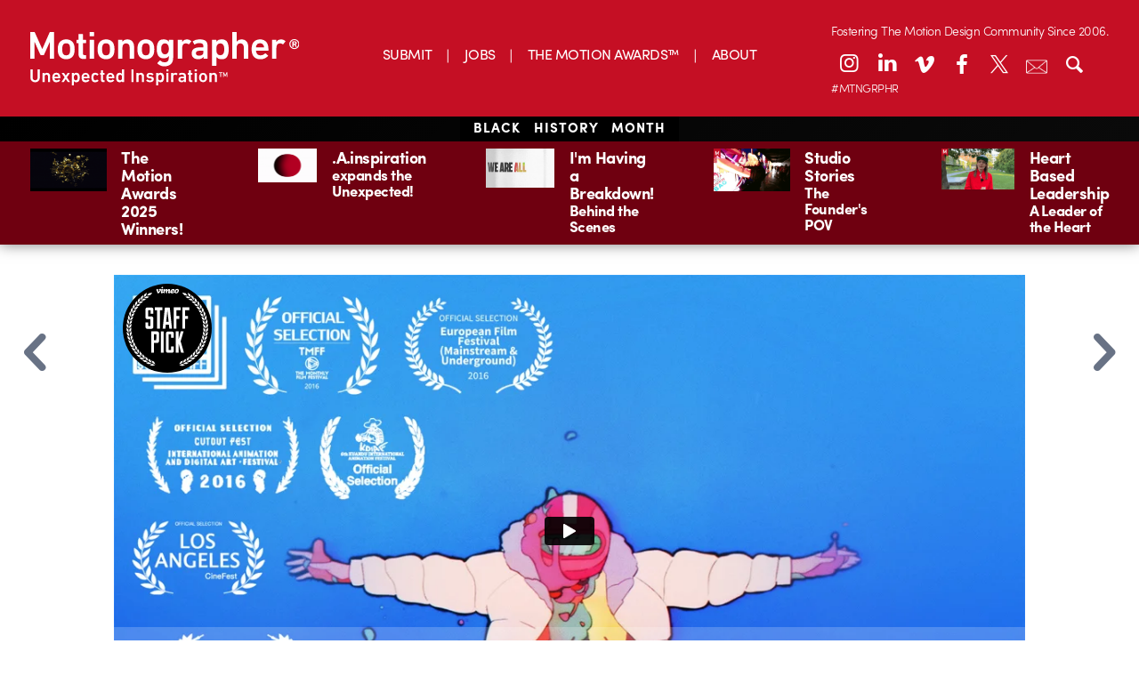

--- FILE ---
content_type: text/html; charset=UTF-8
request_url: https://player.vimeo.com/video/167086547?dnt=1&app_id=122963
body_size: 7332
content:
<!DOCTYPE html>
<html lang="en">
<head>
  <meta charset="utf-8">
  <meta name="viewport" content="width=device-width,initial-scale=1,user-scalable=yes">
  
  <link rel="canonical" href="https://player.vimeo.com/video/167086547">
  <meta name="googlebot" content="noindex,indexifembedded">
  
  
  <title>Buvette - Pan European Recordings on Vimeo</title>
  <style>
      body, html, .player, .fallback {
          overflow: hidden;
          width: 100%;
          height: 100%;
          margin: 0;
          padding: 0;
      }
      .fallback {
          
              background-color: transparent;
          
      }
      .player.loading { opacity: 0; }
      .fallback iframe {
          position: fixed;
          left: 0;
          top: 0;
          width: 100%;
          height: 100%;
      }
  </style>
  <link rel="modulepreload" href="https://f.vimeocdn.com/p/4.46.26/js/player.module.js" crossorigin="anonymous">
  <link rel="modulepreload" href="https://f.vimeocdn.com/p/4.46.26/js/vendor.module.js" crossorigin="anonymous">
  <link rel="preload" href="https://f.vimeocdn.com/p/4.46.26/css/player.css" as="style">
</head>

<body>


<div class="vp-placeholder">
    <style>
        .vp-placeholder,
        .vp-placeholder-thumb,
        .vp-placeholder-thumb::before,
        .vp-placeholder-thumb::after {
            position: absolute;
            top: 0;
            bottom: 0;
            left: 0;
            right: 0;
        }
        .vp-placeholder {
            visibility: hidden;
            width: 100%;
            max-height: 100%;
            height: calc(1080 / 1920 * 100vw);
            max-width: calc(1920 / 1080 * 100vh);
            margin: auto;
        }
        .vp-placeholder-carousel {
            display: none;
            background-color: #000;
            position: absolute;
            left: 0;
            right: 0;
            bottom: -60px;
            height: 60px;
        }
    </style>

    

    
        <style>
            .vp-placeholder-thumb {
                overflow: hidden;
                width: 100%;
                max-height: 100%;
                margin: auto;
            }
            .vp-placeholder-thumb::before,
            .vp-placeholder-thumb::after {
                content: "";
                display: block;
                filter: blur(7px);
                margin: 0;
                background: url(https://i.vimeocdn.com/video/610279306-0e7c6199cf7d470f466cf4f7aa8284e6980cdf72a075001193b56750d36862ce-d?mw=80&q=85) 50% 50% / contain no-repeat;
            }
            .vp-placeholder-thumb::before {
                 
                margin: -30px;
            }
        </style>
    

    <div class="vp-placeholder-thumb"></div>
    <div class="vp-placeholder-carousel"></div>
    <script>function placeholderInit(t,h,d,s,n,o){var i=t.querySelector(".vp-placeholder"),v=t.querySelector(".vp-placeholder-thumb");if(h){var p=function(){try{return window.self!==window.top}catch(a){return!0}}(),w=200,y=415,r=60;if(!p&&window.innerWidth>=w&&window.innerWidth<y){i.style.bottom=r+"px",i.style.maxHeight="calc(100vh - "+r+"px)",i.style.maxWidth="calc("+n+" / "+o+" * (100vh - "+r+"px))";var f=t.querySelector(".vp-placeholder-carousel");f.style.display="block"}}if(d){var e=new Image;e.onload=function(){var a=n/o,c=e.width/e.height;if(c<=.95*a||c>=1.05*a){var l=i.getBoundingClientRect(),g=l.right-l.left,b=l.bottom-l.top,m=window.innerWidth/g*100,x=window.innerHeight/b*100;v.style.height="calc("+e.height+" / "+e.width+" * "+m+"vw)",v.style.maxWidth="calc("+e.width+" / "+e.height+" * "+x+"vh)"}i.style.visibility="visible"},e.src=s}else i.style.visibility="visible"}
</script>
    <script>placeholderInit(document,  false ,  true , "https://i.vimeocdn.com/video/610279306-0e7c6199cf7d470f466cf4f7aa8284e6980cdf72a075001193b56750d36862ce-d?mw=80\u0026q=85",  1920 ,  1080 );</script>
</div>

<div id="player" class="player"></div>
<script>window.playerConfig = {"cdn_url":"https://f.vimeocdn.com","vimeo_api_url":"api.vimeo.com","request":{"files":{"dash":{"cdns":{"akfire_interconnect_quic":{"avc_url":"https://vod-adaptive-ak.vimeocdn.com/exp=1770145189~acl=%2F03a7ce92-d2d7-4a20-805f-d6ff1cc1efa4%2Fpsid%3Dd6fcd00cafb285b236a0bca0ea57455c1289781ac1b53ac21a97e38f6ffeede5%2F%2A~hmac=5b8515e876cb3c115bda181ff2e9a5a6f8edeec2c38dd6b01864af484a2d5afd/03a7ce92-d2d7-4a20-805f-d6ff1cc1efa4/psid=d6fcd00cafb285b236a0bca0ea57455c1289781ac1b53ac21a97e38f6ffeede5/v2/playlist/av/primary/playlist.json?omit=av1-hevc\u0026pathsig=8c953e4f~vvE0gJZ8Wj4xPneZyT5mKRXmvcYHeFqo1EGu4vU3Y7w\u0026r=dXM%3D\u0026rh=2CIuP2","origin":"gcs","url":"https://vod-adaptive-ak.vimeocdn.com/exp=1770145189~acl=%2F03a7ce92-d2d7-4a20-805f-d6ff1cc1efa4%2Fpsid%3Dd6fcd00cafb285b236a0bca0ea57455c1289781ac1b53ac21a97e38f6ffeede5%2F%2A~hmac=5b8515e876cb3c115bda181ff2e9a5a6f8edeec2c38dd6b01864af484a2d5afd/03a7ce92-d2d7-4a20-805f-d6ff1cc1efa4/psid=d6fcd00cafb285b236a0bca0ea57455c1289781ac1b53ac21a97e38f6ffeede5/v2/playlist/av/primary/playlist.json?pathsig=8c953e4f~vvE0gJZ8Wj4xPneZyT5mKRXmvcYHeFqo1EGu4vU3Y7w\u0026r=dXM%3D\u0026rh=2CIuP2"},"fastly_skyfire":{"avc_url":"https://skyfire.vimeocdn.com/1770145189-0xad06060165741fb54a99885b3e1f10c31db1a3ba/03a7ce92-d2d7-4a20-805f-d6ff1cc1efa4/psid=d6fcd00cafb285b236a0bca0ea57455c1289781ac1b53ac21a97e38f6ffeede5/v2/playlist/av/primary/playlist.json?omit=av1-hevc\u0026pathsig=8c953e4f~vvE0gJZ8Wj4xPneZyT5mKRXmvcYHeFqo1EGu4vU3Y7w\u0026r=dXM%3D\u0026rh=2CIuP2","origin":"gcs","url":"https://skyfire.vimeocdn.com/1770145189-0xad06060165741fb54a99885b3e1f10c31db1a3ba/03a7ce92-d2d7-4a20-805f-d6ff1cc1efa4/psid=d6fcd00cafb285b236a0bca0ea57455c1289781ac1b53ac21a97e38f6ffeede5/v2/playlist/av/primary/playlist.json?pathsig=8c953e4f~vvE0gJZ8Wj4xPneZyT5mKRXmvcYHeFqo1EGu4vU3Y7w\u0026r=dXM%3D\u0026rh=2CIuP2"}},"default_cdn":"akfire_interconnect_quic","separate_av":true,"streams":[{"profile":"165","id":"68a7ea43-344f-41c1-8cd6-ea19fc1608d1","fps":25,"quality":"540p"},{"profile":"119","id":"d9cd16ee-09a8-4138-ae0c-9cfd91c33fb1","fps":25,"quality":"1080p"},{"profile":"174","id":"2db223aa-fe01-47a4-868e-8543ebcff4b1","fps":25,"quality":"720p"},{"profile":"164","id":"3caafdad-10c7-43fe-825c-2e63a105c042","fps":25,"quality":"360p"},{"profile":"139","id":"3eb07bd2-1c38-4a67-ad22-fb40314e9684","fps":25,"quality":"240p"}],"streams_avc":[{"profile":"164","id":"3caafdad-10c7-43fe-825c-2e63a105c042","fps":25,"quality":"360p"},{"profile":"139","id":"3eb07bd2-1c38-4a67-ad22-fb40314e9684","fps":25,"quality":"240p"},{"profile":"165","id":"68a7ea43-344f-41c1-8cd6-ea19fc1608d1","fps":25,"quality":"540p"},{"profile":"119","id":"d9cd16ee-09a8-4138-ae0c-9cfd91c33fb1","fps":25,"quality":"1080p"},{"profile":"174","id":"2db223aa-fe01-47a4-868e-8543ebcff4b1","fps":25,"quality":"720p"}]},"hls":{"cdns":{"akfire_interconnect_quic":{"avc_url":"https://vod-adaptive-ak.vimeocdn.com/exp=1770145189~acl=%2F03a7ce92-d2d7-4a20-805f-d6ff1cc1efa4%2Fpsid%3Dd6fcd00cafb285b236a0bca0ea57455c1289781ac1b53ac21a97e38f6ffeede5%2F%2A~hmac=5b8515e876cb3c115bda181ff2e9a5a6f8edeec2c38dd6b01864af484a2d5afd/03a7ce92-d2d7-4a20-805f-d6ff1cc1efa4/psid=d6fcd00cafb285b236a0bca0ea57455c1289781ac1b53ac21a97e38f6ffeede5/v2/playlist/av/primary/playlist.m3u8?locale=en\u0026omit=av1-hevc-opus\u0026pathsig=8c953e4f~_v4dYwPwbStcu2xSLecp_Bk5EKTUB5zHOxINp9rS9w4\u0026r=dXM%3D\u0026rh=2CIuP2\u0026sf=fmp4","origin":"gcs","url":"https://vod-adaptive-ak.vimeocdn.com/exp=1770145189~acl=%2F03a7ce92-d2d7-4a20-805f-d6ff1cc1efa4%2Fpsid%3Dd6fcd00cafb285b236a0bca0ea57455c1289781ac1b53ac21a97e38f6ffeede5%2F%2A~hmac=5b8515e876cb3c115bda181ff2e9a5a6f8edeec2c38dd6b01864af484a2d5afd/03a7ce92-d2d7-4a20-805f-d6ff1cc1efa4/psid=d6fcd00cafb285b236a0bca0ea57455c1289781ac1b53ac21a97e38f6ffeede5/v2/playlist/av/primary/playlist.m3u8?locale=en\u0026omit=opus\u0026pathsig=8c953e4f~_v4dYwPwbStcu2xSLecp_Bk5EKTUB5zHOxINp9rS9w4\u0026r=dXM%3D\u0026rh=2CIuP2\u0026sf=fmp4"},"fastly_skyfire":{"avc_url":"https://skyfire.vimeocdn.com/1770145189-0xad06060165741fb54a99885b3e1f10c31db1a3ba/03a7ce92-d2d7-4a20-805f-d6ff1cc1efa4/psid=d6fcd00cafb285b236a0bca0ea57455c1289781ac1b53ac21a97e38f6ffeede5/v2/playlist/av/primary/playlist.m3u8?locale=en\u0026omit=av1-hevc-opus\u0026pathsig=8c953e4f~_v4dYwPwbStcu2xSLecp_Bk5EKTUB5zHOxINp9rS9w4\u0026r=dXM%3D\u0026rh=2CIuP2\u0026sf=fmp4","origin":"gcs","url":"https://skyfire.vimeocdn.com/1770145189-0xad06060165741fb54a99885b3e1f10c31db1a3ba/03a7ce92-d2d7-4a20-805f-d6ff1cc1efa4/psid=d6fcd00cafb285b236a0bca0ea57455c1289781ac1b53ac21a97e38f6ffeede5/v2/playlist/av/primary/playlist.m3u8?locale=en\u0026omit=opus\u0026pathsig=8c953e4f~_v4dYwPwbStcu2xSLecp_Bk5EKTUB5zHOxINp9rS9w4\u0026r=dXM%3D\u0026rh=2CIuP2\u0026sf=fmp4"}},"default_cdn":"akfire_interconnect_quic","separate_av":true},"progressive":[{"profile":"165","width":960,"height":540,"mime":"video/mp4","fps":25,"url":"https://vod-progressive-ak.vimeocdn.com/exp=1770145189~acl=%2Fvimeo-transcode-storage-prod-us-central1-h264-540p%2F01%2F3417%2F6%2F167086547%2F589325606.mp4~hmac=d5b0e1dd79ef2279de74030076908de570ebf37c5e4cbb5c6350306b5b0bd513/vimeo-transcode-storage-prod-us-central1-h264-540p/01/3417/6/167086547/589325606.mp4","cdn":"akamai_interconnect","quality":"540p","id":"68a7ea43-344f-41c1-8cd6-ea19fc1608d1","origin":"gcs"},{"profile":"119","width":1920,"height":1080,"mime":"video/mp4","fps":25,"url":"https://vod-progressive-ak.vimeocdn.com/exp=1770145189~acl=%2Fvimeo-transcode-storage-prod-us-east1-h264-1080p%2F01%2F3417%2F6%2F167086547%2F589325608.mp4~hmac=082f8b2a30b909d60eaab9cf615a6b6a5aa87fbd372b6f7c34930f3881373742/vimeo-transcode-storage-prod-us-east1-h264-1080p/01/3417/6/167086547/589325608.mp4","cdn":"akamai_interconnect","quality":"1080p","id":"d9cd16ee-09a8-4138-ae0c-9cfd91c33fb1","origin":"gcs"},{"profile":"174","width":1280,"height":720,"mime":"video/mp4","fps":25,"url":"https://vod-progressive-ak.vimeocdn.com/exp=1770145189~acl=%2Fvimeo-transcode-storage-prod-us-west1-h264-720p%2F01%2F3417%2F6%2F167086547%2F589325609.mp4~hmac=7b5dfb2767763f6897a3574b63c3d39908575ad9cdeee95113a2ef6ffbcb7298/vimeo-transcode-storage-prod-us-west1-h264-720p/01/3417/6/167086547/589325609.mp4","cdn":"akamai_interconnect","quality":"720p","id":"2db223aa-fe01-47a4-868e-8543ebcff4b1","origin":"gcs"},{"profile":"164","width":640,"height":360,"mime":"video/mp4","fps":25,"url":"https://vod-progressive-ak.vimeocdn.com/exp=1770145189~acl=%2Fvimeo-transcode-storage-prod-us-east1-h264-360p%2F01%2F3417%2F6%2F167086547%2F589325605.mp4~hmac=1e3c9651f3a2f4d363f43db81716a6c9167530daf4a0e6906c8cbc29818d950c/vimeo-transcode-storage-prod-us-east1-h264-360p/01/3417/6/167086547/589325605.mp4","cdn":"akamai_interconnect","quality":"360p","id":"3caafdad-10c7-43fe-825c-2e63a105c042","origin":"gcs"},{"profile":"139","width":426,"height":240,"mime":"video/mp4","fps":25,"url":"https://vod-progressive-ak.vimeocdn.com/exp=1770145189~acl=%2Fvimeo-prod-skyfire-std-us%2F01%2F3417%2F6%2F167086547%2F1309483097.mp4~hmac=406b189c6cf6bbc1e7ddefe351f532ba245c933d16fb399b2e896b30c7c09c75/vimeo-prod-skyfire-std-us/01/3417/6/167086547/1309483097.mp4","cdn":"akamai_interconnect","quality":"240p","id":"3eb07bd2-1c38-4a67-ad22-fb40314e9684","origin":"gcs"}]},"file_codecs":{"av1":[],"avc":["3caafdad-10c7-43fe-825c-2e63a105c042","3eb07bd2-1c38-4a67-ad22-fb40314e9684","68a7ea43-344f-41c1-8cd6-ea19fc1608d1","d9cd16ee-09a8-4138-ae0c-9cfd91c33fb1","2db223aa-fe01-47a4-868e-8543ebcff4b1"],"hevc":{"dvh1":[],"hdr":[],"sdr":[]}},"lang":"en","referrer":"https://motionographer.com/","cookie_domain":".vimeo.com","signature":"5b9a6c34bf307609f05bebeba1633c31","timestamp":1770141589,"expires":3600,"thumb_preview":{"url":"https://videoapi-sprites.vimeocdn.com/video-sprites/image/9734366c-17ad-4d71-8c80-5474ced1ddb4.0.jpeg?ClientID=sulu\u0026Expires=1770145188\u0026Signature=08e1835abf0ebdf8ca28a5867dc74b8a68fb2b27","height":2880,"width":4260,"frame_height":240,"frame_width":426,"columns":10,"frames":120},"currency":"USD","session":"02681f642da3ab55da4005ac039b0e549ef12c691770141589","cookie":{"volume":1,"quality":null,"hd":0,"captions":null,"transcript":null,"captions_styles":{"color":null,"fontSize":null,"fontFamily":null,"fontOpacity":null,"bgOpacity":null,"windowColor":null,"windowOpacity":null,"bgColor":null,"edgeStyle":null},"audio_language":null,"audio_kind":null,"qoe_survey_vote":0},"build":{"backend":"31e9776","js":"4.46.26"},"urls":{"js":"https://f.vimeocdn.com/p/4.46.26/js/player.js","js_base":"https://f.vimeocdn.com/p/4.46.26/js","js_module":"https://f.vimeocdn.com/p/4.46.26/js/player.module.js","js_vendor_module":"https://f.vimeocdn.com/p/4.46.26/js/vendor.module.js","locales_js":{"de-DE":"https://f.vimeocdn.com/p/4.46.26/js/player.de-DE.js","en":"https://f.vimeocdn.com/p/4.46.26/js/player.js","es":"https://f.vimeocdn.com/p/4.46.26/js/player.es.js","fr-FR":"https://f.vimeocdn.com/p/4.46.26/js/player.fr-FR.js","ja-JP":"https://f.vimeocdn.com/p/4.46.26/js/player.ja-JP.js","ko-KR":"https://f.vimeocdn.com/p/4.46.26/js/player.ko-KR.js","pt-BR":"https://f.vimeocdn.com/p/4.46.26/js/player.pt-BR.js","zh-CN":"https://f.vimeocdn.com/p/4.46.26/js/player.zh-CN.js"},"ambisonics_js":"https://f.vimeocdn.com/p/external/ambisonics.min.js","barebone_js":"https://f.vimeocdn.com/p/4.46.26/js/barebone.js","chromeless_js":"https://f.vimeocdn.com/p/4.46.26/js/chromeless.js","three_js":"https://f.vimeocdn.com/p/external/three.rvimeo.min.js","hive_sdk":"https://f.vimeocdn.com/p/external/hive-sdk.js","hive_interceptor":"https://f.vimeocdn.com/p/external/hive-interceptor.js","proxy":"https://player.vimeo.com/static/proxy.html","css":"https://f.vimeocdn.com/p/4.46.26/css/player.css","chromeless_css":"https://f.vimeocdn.com/p/4.46.26/css/chromeless.css","fresnel":"https://arclight.vimeo.com/add/player-stats","player_telemetry_url":"https://arclight.vimeo.com/player-events","telemetry_base":"https://lensflare.vimeo.com"},"flags":{"plays":1,"dnt":1,"autohide_controls":0,"preload_video":"metadata_on_hover","qoe_survey_forced":0,"ai_widget":0,"ecdn_delta_updates":0,"disable_mms":0,"check_clip_skipping_forward":0},"country":"US","client":{"ip":"18.217.222.173"},"ab_tests":{"cross_origin_texttracks":{"group":"variant","track":false,"data":null}},"atid":"1211260231.1770141589","ai_widget_signature":"ce564f2f412cf9387d8e17c3e937568cf398f8793be2c40113d3f4f434548ce1_1770145189","config_refresh_url":"https://player.vimeo.com/video/167086547/config/request?atid=1211260231.1770141589\u0026expires=3600\u0026referrer=https%3A%2F%2Fmotionographer.com%2F\u0026session=02681f642da3ab55da4005ac039b0e549ef12c691770141589\u0026signature=5b9a6c34bf307609f05bebeba1633c31\u0026time=1770141589\u0026v=1"},"player_url":"player.vimeo.com","video":{"id":167086547,"title":"Buvette - Pan European Recordings","width":1920,"height":1080,"duration":193,"url":"https://vimeo.com/167086547","share_url":"https://vimeo.com/167086547","embed_code":"\u003ciframe title=\"vimeo-player\" src=\"https://player.vimeo.com/video/167086547?h=eb5387a285\" width=\"640\" height=\"360\" frameborder=\"0\" referrerpolicy=\"strict-origin-when-cross-origin\" allow=\"autoplay; fullscreen; picture-in-picture; clipboard-write; encrypted-media; web-share\"   allowfullscreen\u003e\u003c/iframe\u003e","default_to_hd":0,"privacy":"anybody","embed_permission":"public","thumbnail_url":"https://i.vimeocdn.com/video/610279306-0e7c6199cf7d470f466cf4f7aa8284e6980cdf72a075001193b56750d36862ce-d","owner":{"id":3194775,"name":"Les Monstres","img":"https://i.vimeocdn.com/portrait/13721530_60x60?sig=c7b0a87b08ca4eaec7fd8c784b443731908a03081eafd6662e94bb765c8f11db\u0026v=1\u0026region=us","img_2x":"https://i.vimeocdn.com/portrait/13721530_60x60?sig=c7b0a87b08ca4eaec7fd8c784b443731908a03081eafd6662e94bb765c8f11db\u0026v=1\u0026region=us","url":"https://vimeo.com/lesmonstres","account_type":"pro"},"spatial":0,"live_event":null,"version":{"current":null,"available":[{"id":676381663,"file_id":589322580,"is_current":true}]},"unlisted_hash":null,"rating":{"id":6},"fps":25,"channel_layout":"stereo","ai":0,"locale":"en"},"user":{"id":0,"team_id":0,"team_origin_user_id":0,"account_type":"none","liked":0,"watch_later":0,"owner":0,"mod":0,"logged_in":0,"private_mode_enabled":0,"vimeo_api_client_token":"eyJhbGciOiJIUzI1NiIsInR5cCI6IkpXVCJ9.eyJzZXNzaW9uX2lkIjoiMDI2ODFmNjQyZGEzYWI1NWRhNDAwNWFjMDM5YjBlNTQ5ZWYxMmM2OTE3NzAxNDE1ODkiLCJleHAiOjE3NzAxNDUxODksImFwcF9pZCI6MTE4MzU5LCJzY29wZXMiOiJwdWJsaWMgc3RhdHMifQ.aZuuZViYxZ0pnRcn0VVhKfRmb706A2Rd-rMUqecs8Qo"},"view":1,"vimeo_url":"vimeo.com","embed":{"audio_track":"","autoplay":0,"autopause":1,"dnt":1,"editor":0,"keyboard":1,"log_plays":1,"loop":0,"muted":0,"on_site":0,"texttrack":"","transparent":1,"outro":"beginning","playsinline":1,"quality":null,"player_id":"","api":null,"app_id":"122963","color":"00adef","color_one":"000000","color_two":"00adef","color_three":"ffffff","color_four":"000000","context":"embed.main","settings":{"auto_pip":1,"badge":{"id":1,"height":100,"width":100,"img":"https://f.vimeocdn.com/p/images/badges/1.png","img_2x":"https://f.vimeocdn.com/p/images/badges/1@2x.png","link":"https://vimeo.com/channels/staffpicks/","svg":"https://f.vimeocdn.com/p/images/badges/1.svg","margin":"10px 10px 0 10px","name":"Vimeo Staff Pick"},"byline":0,"collections":0,"color":0,"force_color_one":0,"force_color_two":0,"force_color_three":0,"force_color_four":0,"embed":0,"fullscreen":1,"like":0,"logo":0,"playbar":0,"portrait":0,"pip":1,"share":0,"spatial_compass":0,"spatial_label":0,"speed":0,"title":0,"volume":0,"watch_later":0,"watch_full_video":1,"controls":1,"airplay":1,"audio_tracks":1,"chapters":1,"chromecast":1,"cc":1,"transcript":1,"quality":0,"play_button_position":0,"ask_ai":0,"skipping_forward":1,"debug_payload_collection_policy":"default"},"create_interactive":{"has_create_interactive":false,"viddata_url":""},"min_quality":null,"max_quality":null,"initial_quality":null,"prefer_mms":1}}</script>
<script>const fullscreenSupported="exitFullscreen"in document||"webkitExitFullscreen"in document||"webkitCancelFullScreen"in document||"mozCancelFullScreen"in document||"msExitFullscreen"in document||"webkitEnterFullScreen"in document.createElement("video");var isIE=checkIE(window.navigator.userAgent),incompatibleBrowser=!fullscreenSupported||isIE;window.noModuleLoading=!1,window.dynamicImportSupported=!1,window.cssLayersSupported=typeof CSSLayerBlockRule<"u",window.isInIFrame=function(){try{return window.self!==window.top}catch(e){return!0}}(),!window.isInIFrame&&/twitter/i.test(navigator.userAgent)&&window.playerConfig.video.url&&(window.location=window.playerConfig.video.url),window.playerConfig.request.lang&&document.documentElement.setAttribute("lang",window.playerConfig.request.lang),window.loadScript=function(e){var n=document.getElementsByTagName("script")[0];n&&n.parentNode?n.parentNode.insertBefore(e,n):document.head.appendChild(e)},window.loadVUID=function(){if(!window.playerConfig.request.flags.dnt&&!window.playerConfig.embed.dnt){window._vuid=[["pid",window.playerConfig.request.session]];var e=document.createElement("script");e.async=!0,e.src=window.playerConfig.request.urls.vuid_js,window.loadScript(e)}},window.loadCSS=function(e,n){var i={cssDone:!1,startTime:new Date().getTime(),link:e.createElement("link")};return i.link.rel="stylesheet",i.link.href=n,e.getElementsByTagName("head")[0].appendChild(i.link),i.link.onload=function(){i.cssDone=!0},i},window.loadLegacyJS=function(e,n){if(incompatibleBrowser){var i=e.querySelector(".vp-placeholder");i&&i.parentNode&&i.parentNode.removeChild(i);let a=`/video/${window.playerConfig.video.id}/fallback`;window.playerConfig.request.referrer&&(a+=`?referrer=${window.playerConfig.request.referrer}`),n.innerHTML=`<div class="fallback"><iframe title="unsupported message" src="${a}" frameborder="0"></iframe></div>`}else{n.className="player loading";var t=window.loadCSS(e,window.playerConfig.request.urls.css),r=e.createElement("script"),o=!1;r.src=window.playerConfig.request.urls.js,window.loadScript(r),r["onreadystatechange"in r?"onreadystatechange":"onload"]=function(){!o&&(!this.readyState||this.readyState==="loaded"||this.readyState==="complete")&&(o=!0,playerObject=new VimeoPlayer(n,window.playerConfig,t.cssDone||{link:t.link,startTime:t.startTime}))},window.loadVUID()}};function checkIE(e){e=e&&e.toLowerCase?e.toLowerCase():"";function n(r){return r=r.toLowerCase(),new RegExp(r).test(e);return browserRegEx}var i=n("msie")?parseFloat(e.replace(/^.*msie (\d+).*$/,"$1")):!1,t=n("trident")?parseFloat(e.replace(/^.*trident\/(\d+)\.(\d+).*$/,"$1.$2"))+4:!1;return i||t}
</script>
<script nomodule>
  window.noModuleLoading = true;
  var playerEl = document.getElementById('player');
  window.loadLegacyJS(document, playerEl);
</script>
<script type="module">try{import("").catch(()=>{})}catch(t){}window.dynamicImportSupported=!0;
</script>
<script type="module">if(!window.dynamicImportSupported||!window.cssLayersSupported){if(!window.noModuleLoading){window.noModuleLoading=!0;var playerEl=document.getElementById("player");window.loadLegacyJS(document,playerEl)}var moduleScriptLoader=document.getElementById("js-module-block");moduleScriptLoader&&moduleScriptLoader.parentElement.removeChild(moduleScriptLoader)}
</script>
<script type="module" id="js-module-block">if(!window.noModuleLoading&&window.dynamicImportSupported&&window.cssLayersSupported){const n=document.getElementById("player"),e=window.loadCSS(document,window.playerConfig.request.urls.css);import(window.playerConfig.request.urls.js_module).then(function(o){new o.VimeoPlayer(n,window.playerConfig,e.cssDone||{link:e.link,startTime:e.startTime}),window.loadVUID()}).catch(function(o){throw/TypeError:[A-z ]+import[A-z ]+module/gi.test(o)&&window.loadLegacyJS(document,n),o})}
</script>

<script type="application/ld+json">{"embedUrl":"https://player.vimeo.com/video/167086547?h=eb5387a285","thumbnailUrl":"https://i.vimeocdn.com/video/610279306-0e7c6199cf7d470f466cf4f7aa8284e6980cdf72a075001193b56750d36862ce-d?f=webp","name":"Buvette - Pan European Recordings","description":"Festivals :\r\nArt All Night - Trenton\r\n152e Journées de Soleure / BEST SWISS VIDEO CLIP (Suisse)\r\nToronto Arthouse Festival (Canada)\r\nLAMVF (Los Angeles)\r\nFaut qu'ca bouge 2016 (Paris, Centre Pompidou)\r\nCutOutFest (Mexico)\r\nStoneFair International Film Festival (Hungary)\r\nVevey, ville de tournage (Suisse)\r\nLos Angeles CineFest (USA)\r\nEuropean Film Festival (Russia)\r\nEast Coast Film Festival (UK)\r\nAnimation Nights New York (USA)\r\nInternational Monthly Film Festival (Denmark)\r\nRoselle Park Loves Shorts! Film Festival (USA)\r\nGran IndieWise Convention (USA)\r\n\r\n\"Staring at the lines\"\r\nDirectors : Félicien Colmet-Daâge \u0026 Ludovic Versace\r\nProduction : Les Monstres\r\nAnimation : Félicien Colmet Daâge, Ludovic Versace, Siying Yu\r\nColoring : Alex Bouvier, Siying Yu\r\nCompositing : Félicien Colmet-Daâge, Arthur Sotto, Ludovic Versace\r\n\r\nhttp://www.les-monstres.com\r\n\r\n\r\n\r\nPan European Recording http://paneuropeanrecording.com/\r\n\r\nFollow Buvette :\r\nFacebook : https://www.facebook.com/BUVETTE-1060...\r\nInstagram : https://www.instagram.com/buvette_/","duration":"PT193S","uploadDate":"2016-05-18T04:57:14-04:00","@context":"https://schema.org/","@type":"VideoObject"}</script>

</body>
</html>
